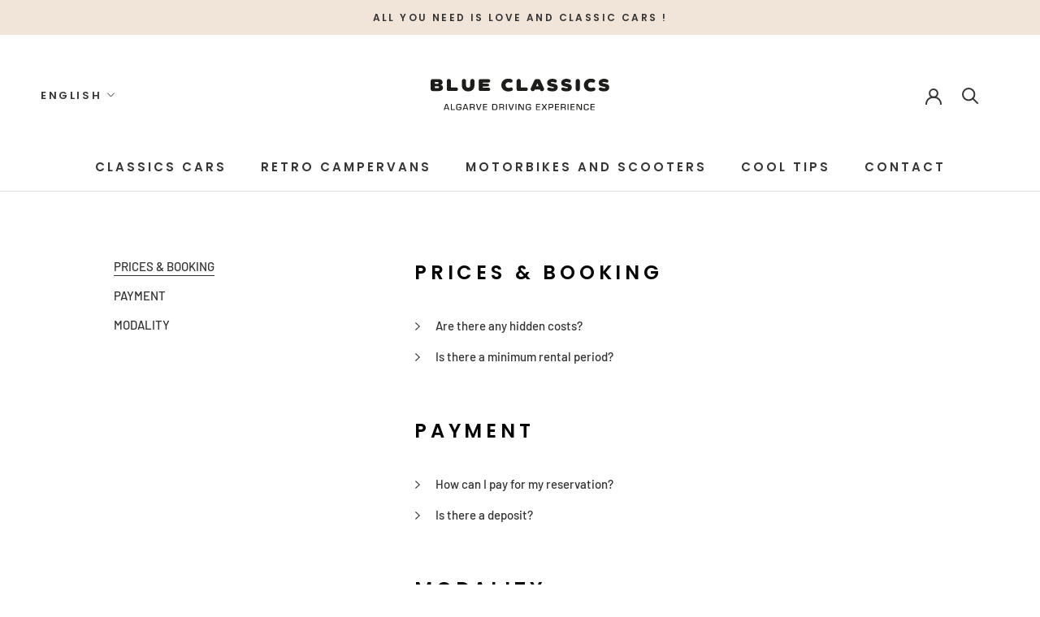

--- FILE ---
content_type: text/javascript
request_url: https://blueclassics.eu/cdn/shop/t/4/assets/custom.js?v=183944157590872491501621949737
body_size: -586
content:
//# sourceMappingURL=/cdn/shop/t/4/assets/custom.js.map?v=183944157590872491501621949737


--- FILE ---
content_type: image/svg+xml
request_url: https://blueclassics.eu/cdn/shop/files/Plan_de_travail_13_300x.svg?v=1694255354
body_size: 1405
content:
<?xml version="1.0" encoding="UTF-8"?><svg id="V1" xmlns="http://www.w3.org/2000/svg" width="201.86mm" height="75mm" viewBox="0 0 572.2 212.6"><defs><style>.cls-1{fill:#1d1d1b;}</style></defs><path class="cls-1" d="m76.5,93.81v-19.17c0-2.92,1.59-4.5,4.5-4.5h14.15c5.79,0,9.22,2.66,9.22,7.51,0,4.46-2.83,5.75-4.67,6.26,1.63.34,5.66,1.84,5.66,6.61,0,4.46-3.52,7.81-9.09,7.81h-15.27c-2.92,0-4.5-1.59-4.5-4.5Zm15.4-12.61c1.97,0,3.17-.6,3.17-2.14s-1.2-2.14-3.17-2.14h-5.58v4.29h5.58Zm1.67,10.21c1.46,0,2.36-.81,2.36-2.14s-.9-2.14-2.36-2.14h-7.25v4.29h7.25Z"/><path class="cls-1" d="m114.2,93.81v-19.17c0-2.7,2.19-4.93,4.93-4.93s4.93,2.23,4.93,4.93v15.1h12.01c2.36,0,4.29,1.93,4.29,4.29s-1.93,4.29-4.29,4.29h-17.37c-2.92,0-4.5-1.59-4.5-4.5Z"/><path class="cls-1" d="m149.55,84.67v-10.04c0-2.7,2.19-4.93,4.93-4.93s4.93,2.23,4.93,4.93v10.47c0,3.22,1.97,5.4,4.98,5.4s4.98-2.19,4.98-5.4v-10.47c0-2.7,2.19-4.93,4.93-4.93s4.93,2.23,4.93,4.93v10.04c0,9.56-6.82,14.63-14.75,14.63s-14.93-5.06-14.93-14.63Z"/><path class="cls-1" d="m189.09,93.81v-19.17c0-2.92,1.59-4.5,4.5-4.5h18.44c2.23,0,4.08,1.84,4.08,4.07s-1.84,4.07-4.08,4.07h-13.08v2.7h11.19c2.02,0,3.39,1.12,3.39,3.13s-1.37,3.17-3.39,3.17h-11.19v2.87h13.08c2.23,0,4.08,1.84,4.08,4.07s-1.84,4.07-4.08,4.07h-18.44c-2.92,0-4.5-1.59-4.5-4.5Z"/><path class="cls-1" d="m242.28,84.41c0-8.36,6.18-15.4,16.51-15.4,2.79,0,5.23.51,7.38,1.46,1.46.64,2.49,2.15,2.49,3.86,0,2.36-1.89,4.25-4.2,4.25-.69,0-1.33-.17-1.89-.47-.94-.47-2.1-.73-3.39-.73-4.2,0-7.03,2.87-7.03,6.86s2.87,6.78,7.08,6.78c1.46,0,2.87-.34,3.95-.9.56-.3,1.2-.47,1.89-.47,2.36,0,4.25,1.89,4.25,4.2,0,1.72-1.03,3.17-2.45,3.82-2.36,1.16-5.06,1.72-8.06,1.72-10.34,0-16.51-6.82-16.51-14.97Z"/><path class="cls-1" d="m278.23,93.81v-19.17c0-2.7,2.19-4.93,4.93-4.93s4.93,2.23,4.93,4.93v15.1h12.01c2.36,0,4.29,1.93,4.29,4.29s-1.93,4.29-4.29,4.29h-17.37c-2.92,0-4.5-1.59-4.5-4.5Z"/><path class="cls-1" d="m311.04,93.81c0-.73.17-1.42.43-2.02l8.19-18.27c1.03-2.36,2.7-3.39,5.23-3.39h3.99c2.53,0,4.2,1.03,5.23,3.39l8.19,18.27c.26.6.43,1.29.43,2.02,0,2.62-2.19,4.93-4.93,4.93-2.1,0-3.86-1.24-4.59-3.09l-.3-.73h-12.1l-.3.73c-.77,1.84-2.45,3.09-4.55,3.09-2.75,0-4.93-2.32-4.93-4.93Zm18.79-6.61l-2.96-7.33-2.96,7.33h5.92Z"/><path class="cls-1" d="m353.08,97.49c-2.1-.94-3-2.32-3-3.86,0-2.14,1.72-3.86,3.86-3.86.47,0,.99.09,1.46.3,1.93.81,4.42,1.59,7.21,1.59,2.27,0,3.26-.56,3.26-1.46s-1.16-1.59-6.82-2.53c-6.3-1.07-9.22-4.25-9.22-8.58,0-5.4,4.55-9.78,12.44-9.78,3.69,0,6.31.99,7.72,1.72,1.8.9,2.66,2.19,2.66,3.69,0,2.06-1.63,3.69-3.6,3.69-.56,0-1.03-.13-1.76-.39-1.29-.47-3.22-1.07-5.36-1.07-2.27,0-3.6.6-3.6,1.46s1.29,1.59,7.12,2.57c6.69,1.12,9.22,3.9,9.22,8.54,0,6.13-4.5,9.65-12.48,9.65-4.2,0-7.51-.94-9.09-1.67Z"/><path class="cls-1" d="m386.06,97.49c-2.1-.94-3-2.32-3-3.86,0-2.14,1.72-3.86,3.86-3.86.47,0,.99.09,1.46.3,1.93.81,4.42,1.59,7.21,1.59,2.27,0,3.26-.56,3.26-1.46s-1.16-1.59-6.82-2.53c-6.3-1.07-9.22-4.25-9.22-8.58,0-5.4,4.55-9.78,12.44-9.78,3.69,0,6.31.99,7.72,1.72,1.8.9,2.66,2.19,2.66,3.69,0,2.06-1.63,3.69-3.6,3.69-.56,0-1.03-.13-1.76-.39-1.29-.47-3.22-1.07-5.36-1.07-2.27,0-3.6.6-3.6,1.46s1.29,1.59,7.12,2.57c6.69,1.12,9.22,3.9,9.22,8.54,0,6.13-4.5,9.65-12.48,9.65-4.2,0-7.51-.94-9.09-1.67Z"/><path class="cls-1" d="m416.9,93.81v-19.17c0-2.7,2.19-4.93,4.93-4.93s4.93,2.23,4.93,4.93v19.17c0,2.7-2.19,4.93-4.93,4.93s-4.93-2.23-4.93-4.93Z"/><path class="cls-1" d="m436.03,84.41c0-8.36,6.18-15.4,16.51-15.4,2.79,0,5.23.51,7.38,1.46,1.46.64,2.49,2.15,2.49,3.86,0,2.36-1.89,4.25-4.2,4.25-.69,0-1.33-.17-1.89-.47-.94-.47-2.1-.73-3.39-.73-4.2,0-7.03,2.87-7.03,6.86s2.87,6.78,7.08,6.78c1.46,0,2.87-.34,3.95-.9.56-.3,1.2-.47,1.89-.47,2.36,0,4.25,1.89,4.25,4.2,0,1.72-1.03,3.17-2.45,3.82-2.36,1.16-5.06,1.72-8.06,1.72-10.34,0-16.51-6.82-16.51-14.97Z"/><path class="cls-1" d="m474.12,97.49c-2.1-.94-3-2.32-3-3.86,0-2.14,1.72-3.86,3.86-3.86.47,0,.99.09,1.46.3,1.93.81,4.42,1.59,7.21,1.59,2.27,0,3.26-.56,3.26-1.46s-1.16-1.59-6.82-2.53c-6.3-1.07-9.22-4.25-9.22-8.58,0-5.4,4.55-9.78,12.44-9.78,3.69,0,6.31.99,7.72,1.72,1.8.9,2.66,2.19,2.66,3.69,0,2.06-1.63,3.69-3.6,3.69-.56,0-1.03-.13-1.76-.39-1.29-.47-3.22-1.07-5.36-1.07-2.27,0-3.6.6-3.6,1.46s1.29,1.59,7.12,2.57c6.69,1.12,9.22,3.9,9.22,8.54,0,6.13-4.5,9.65-12.48,9.65-4.2,0-7.51-.94-9.09-1.67Z"/><path class="cls-1" d="m110.28,140.56l-.99,2.89h-2.33l5.03-14.4h3.22l5.1,14.4h-2.29l-1.01-2.89h-6.71Zm3.35-9.78l-2.79,8.1h5.61l-2.83-8.1Z"/><path class="cls-1" d="m126.02,141.47h7.06v1.99h-9.26v-14.4h2.2v12.41Z"/><path class="cls-1" d="m148.52,136.05c.04.69.04.89.04,1.75,0,2.61-.09,3.3-.54,4.1-.39.69-.99,1.17-1.86,1.4-.63.19-1.83.28-3.76.28-2.03,0-2.87-.11-3.74-.45-1.12-.45-1.73-1.14-2.09-2.4-.22-.69-.28-1.47-.28-3.11,0-4.04.02-4.41.26-5.53.34-1.58,1.21-2.53,2.63-2.92.65-.19,1.53-.26,3.35-.26,3.09,0,3.71.09,4.71.69.54.35.97.99,1.12,1.71.11.56.15.97.15,1.99h-2.2c-.06-2.33-.35-2.5-3.97-2.5-2.27,0-3.07.24-3.46,1.08-.3.67-.37,1.47-.37,4.32,0,3.07.06,3.78.37,4.43.39.84,1.23,1.08,3.82,1.08,1.73,0,2.5-.11,2.98-.45.45-.3.67-1.23.67-2.79,0-.11,0-.39-.02-.69h-4.08v-1.73h6.26Z"/><path class="cls-1" d="m154.81,140.56l-.99,2.89h-2.33l5.03-14.4h3.22l5.1,14.4h-2.29l-1.01-2.89h-6.71Zm3.35-9.78l-2.79,8.1h5.61l-2.83-8.1Z"/><path class="cls-1" d="m168.35,129.05h6.97c3.3,0,4.45,1.1,4.45,4.21,0,2.76-.54,3.58-2.55,3.95v.06c1.58.09,2.4,1.06,2.38,2.79v3.39h-2.22v-2.91c.04-1.71-.71-2.42-2.44-2.35h-4.38v5.27h-2.2v-14.4Zm6.48,7.23c.97,0,1.6-.13,2.01-.43.56-.39.71-.86.71-2.12,0-1.68-.15-2.18-.78-2.53-.32-.17-.86-.26-1.58-.26h-4.64v5.33h4.27Z"/><path class="cls-1" d="m195.77,129.05l-4.84,14.4h-3.3l-4.86-14.4h2.31l3.24,9.46c.26.8.67,2.18.95,3.11h.04c.37-1.32.67-2.29.93-3.09l3.2-9.48h2.33Z"/><path class="cls-1" d="m201.6,135.21h7.02v1.71h-7.02v4.68h7.38v1.86h-9.59v-14.4h9.54v1.86h-7.34v4.3Z"/><path class="cls-1" d="m220.76,129.05h6.87c2.03,0,3.24.37,4.06,1.25.99,1.06,1.32,2.31,1.32,5.01,0,3.76-.13,4.94-.67,5.96-.54,1.08-1.34,1.68-2.57,1.96-.6.13-1.34.21-1.88.21h-7.12v-14.4Zm6.48,12.5c1.45,0,2.38-.28,2.83-.89.56-.73.71-1.66.71-4.3,0-2.96-.13-3.78-.67-4.51-.45-.63-1.21-.88-2.63-.88h-4.51v10.58h4.27Z"/><path class="cls-1" d="m237.34,129.05h6.97c3.3,0,4.45,1.1,4.45,4.21,0,2.76-.54,3.58-2.55,3.95v.06c1.58.09,2.4,1.06,2.38,2.79v3.39h-2.22v-2.91c.04-1.71-.71-2.42-2.44-2.35h-4.38v5.27h-2.2v-14.4Zm6.48,7.23c.97,0,1.6-.13,2.01-.43.56-.39.71-.86.71-2.12,0-1.68-.15-2.18-.78-2.53-.32-.17-.86-.26-1.58-.26h-4.64v5.33h4.27Z"/><path class="cls-1" d="m255.27,143.45h-2.2v-14.4h2.2v14.4Z"/><path class="cls-1" d="m271.87,129.05l-4.84,14.4h-3.3l-4.86-14.4h2.31l3.24,9.46c.26.8.67,2.18.95,3.11h.04c.37-1.32.67-2.29.93-3.09l3.2-9.48h2.33Z"/><path class="cls-1" d="m277.7,143.45h-2.2v-14.4h2.2v14.4Z"/><path class="cls-1" d="m295.34,143.45h-3.69l-5.05-8.81c-.26-.47-.52-.99-1.45-2.79l-.45-.91h-.09l.02.73.02.75s.02.8.02,1.51v9.5h-2.18v-14.4h3.67l4.47,7.92c.5.88.76,1.36,1.88,3.45l.6,1.14h.07v-.73l-.02-.73c-.02-.11-.02-.82-.02-1.49v-9.56h2.2v14.4Z"/><path class="cls-1" d="m311.84,136.05c.04.69.04.89.04,1.75,0,2.61-.09,3.3-.54,4.1-.39.69-.99,1.17-1.86,1.4-.63.19-1.83.28-3.76.28-2.03,0-2.87-.11-3.74-.45-1.12-.45-1.73-1.14-2.09-2.4-.22-.69-.28-1.47-.28-3.11,0-4.04.02-4.41.26-5.53.34-1.58,1.21-2.53,2.63-2.92.65-.19,1.53-.26,3.35-.26,3.09,0,3.71.09,4.71.69.54.35.97.99,1.12,1.71.11.56.15.97.15,1.99h-2.2c-.06-2.33-.35-2.5-3.97-2.5-2.27,0-3.07.24-3.46,1.08-.3.67-.37,1.47-.37,4.32,0,3.07.06,3.78.37,4.43.39.84,1.23,1.08,3.82,1.08,1.73,0,2.5-.11,2.98-.45.45-.3.67-1.23.67-2.79,0-.11,0-.39-.02-.69h-4.08v-1.73h6.26Z"/><path class="cls-1" d="m325.84,135.21h7.02v1.71h-7.02v4.68h7.38v1.86h-9.59v-14.4h9.54v1.86h-7.34v4.3Z"/><path class="cls-1" d="m345.03,136.01l4.77,7.45h-2.57l-2.83-4.49c-.22-.32-.34-.54-.86-1.45l-.26-.47h-.04l-.28.5c-.54.91-.69,1.14-.88,1.45l-2.87,4.47h-2.66l4.92-7.45-4.56-6.95h2.63l2.7,4.23c.15.26.28.48.73,1.27l.24.41h.04l.24-.41c.43-.76.56-.97.73-1.25l2.68-4.25h2.59l-4.47,6.95Z"/><path class="cls-1" d="m353.2,129.05h5.92c2.53,0,3.04.09,3.89.67.93.67,1.34,1.9,1.34,4.1s-.58,3.58-1.88,4.12c-.69.3-.78.32-3.39.37h-3.67v5.14h-2.2v-14.4Zm5.68,7.36c2.81,0,3.24-.37,3.24-2.63,0-1.71-.19-2.35-.82-2.63-.39-.19-.76-.24-2.03-.24h-3.86v5.51h3.48Z"/><path class="cls-1" d="m370.49,135.21h7.02v1.71h-7.02v4.68h7.38v1.86h-9.59v-14.4h9.54v1.86h-7.34v4.3Z"/><path class="cls-1" d="m382.09,129.05h6.97c3.3,0,4.45,1.1,4.45,4.21,0,2.76-.54,3.58-2.55,3.95v.06c1.58.09,2.4,1.06,2.38,2.79v3.39h-2.22v-2.91c.04-1.71-.71-2.42-2.44-2.35h-4.38v5.27h-2.2v-14.4Zm6.48,7.23c.97,0,1.6-.13,2.01-.43.56-.39.71-.86.71-2.12,0-1.68-.15-2.18-.78-2.53-.32-.17-.86-.26-1.58-.26h-4.64v5.33h4.27Z"/><path class="cls-1" d="m400.01,143.45h-2.2v-14.4h2.2v14.4Z"/><path class="cls-1" d="m407.01,135.21h7.02v1.71h-7.02v4.68h7.38v1.86h-9.59v-14.4h9.54v1.86h-7.34v4.3Z"/><path class="cls-1" d="m431.45,143.45h-3.69l-5.05-8.81c-.26-.47-.52-.99-1.45-2.79l-.45-.91h-.09l.02.73.02.75s.02.8.02,1.51v9.5h-2.18v-14.4h3.67l4.47,7.92c.5.88.76,1.36,1.88,3.45l.6,1.14h.07v-.73l-.02-.73c-.02-.11-.02-.82-.02-1.49v-9.56h2.2v14.4Z"/><path class="cls-1" d="m447.63,138.49v.5c0,2.03-.19,2.81-.84,3.5-.41.45-1.19.82-2.01.95-.52.11-1.68.15-3.13.15-2.16,0-3-.13-3.86-.58-1.21-.63-1.77-1.68-1.92-3.65-.09-.86-.13-2.55-.13-3.97,0-3.37.22-4.3,1.21-5.23,1.04-.99,2.09-1.23,5.61-1.23,1.99,0,2.68.11,3.43.56.8.45,1.3,1.38,1.4,2.55.04.45.07.71.09,1.62h-2.2c-.04-2.57-.32-2.83-2.94-2.83-3.87,0-4.3.35-4.3,3.37,0,4.55.06,5.55.37,6.3.39.95,1.04,1.19,3.28,1.19,3.3,0,3.76-.3,3.76-2.5,0-.19,0-.37-.02-.69h2.2Z"/><path class="cls-1" d="m453.89,135.21h7.02v1.71h-7.02v4.68h7.38v1.86h-9.59v-14.4h9.54v1.86h-7.34v4.3Z"/></svg>